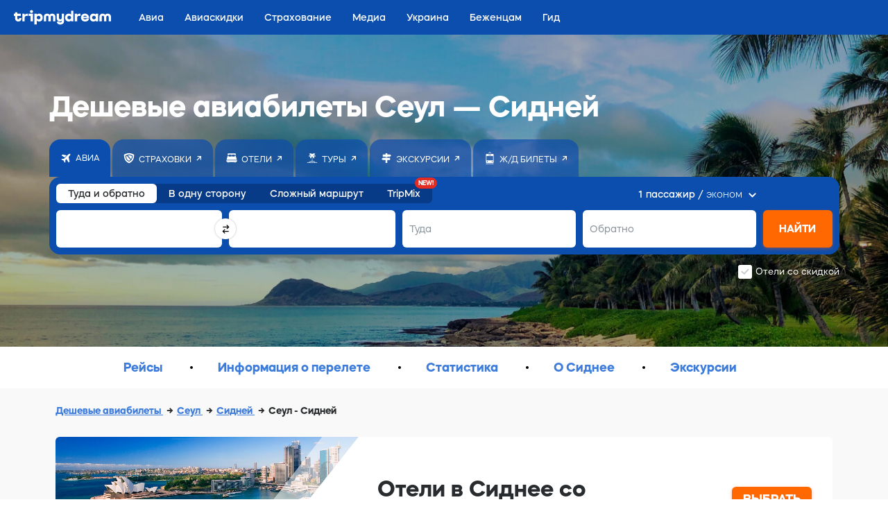

--- FILE ---
content_type: text/html;charset=utf-8
request_url: https://tripmydream.com/auth?
body_size: 301
content:
      <!DOCTYPE html>
      <html lang="en">
      <body>
          <script>
              window.parent.postMessage('{"success":true,"response":"guest","params":{"sess":"38f7370e5bf129184e4a105f5557679035263fe7e516b39245328fcf2a43c2d4","hash":"9ebd00823dcd8ff3ff7cdad456df8e9ecc3d85a6124ac2793cfdebf5c046fd35"}}', '*');
          </script>
      </body>
      </html>